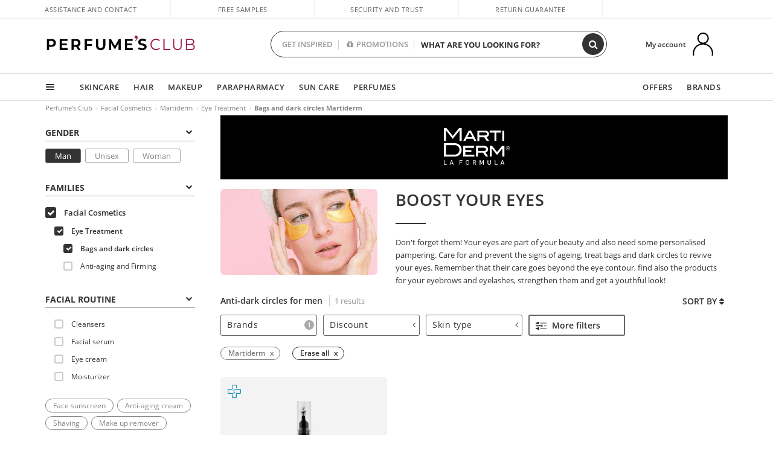

--- FILE ---
content_type: image/svg+xml
request_url: https://c.perfumesclub.com/images_web/brands/white/1472.svg
body_size: 11704
content:
<?xml version="1.0" encoding="utf-8"?>
<!-- Generator: Adobe Illustrator 22.0.1, SVG Export Plug-In . SVG Version: 6.00 Build 0)  -->
<svg version="1.1" id="Capa_1" xmlns="http://www.w3.org/2000/svg" xmlns:xlink="http://www.w3.org/1999/xlink" x="0px" y="0px"
	 viewBox="0 0 525.7 206.2" style="enable-background:new 0 0 525.7 206.2;" xml:space="preserve">
<style type="text/css">
	.st0{fill:#FFFFFF;}
</style>
<title>1374</title>
<g>
	<path d="M115.5,148.1c0-0.7,0-1.2,0-1.6c0-20.9,0-41.8,0-62.6c0-1.7,0-1.7,1.8-1.7c16.4,0,32.7-0.1,49.1,0c8.7,0,16.9,2.1,24,7.6
		c6.3,4.9,9.9,11.4,11.2,19.2c1.2,6.9,0.8,13.7-2.2,20.2c-4.6,9.9-12.5,15.6-22.8,18c-2.9,0.7-5.8,1-8.8,1c-16.8,0.1-33.7,0-50.5,0
		C116.6,148.1,116.1,148.1,115.5,148.1z M126.2,115.1c0,7.3,0,14.6,0,22c0,1.1,0.2,1.4,1.4,1.4c13.6,0,27.2,0,40.8-0.1
		c1.8,0,3.7-0.2,5.5-0.6c10.3-2.5,17.4-11.3,17.6-21.9c0.1-5.3-1.2-10.2-4.5-14.5c-5.2-6.8-12.4-9.6-20.7-9.6c-12.8,0-25.7,0-38.5,0
		c-1.2,0-1.5,0.3-1.5,1.5C126.2,100.5,126.2,107.8,126.2,115.1z"/>
	<path d="M202.4,72.3c-3.3,0-6.4,0-9.5,0c-0.3,0-0.6-0.4-0.7-0.8c-0.1-0.4,0-0.8,0-1.2c0-16,0-32,0-48c0-0.6,0-1.2,0-1.8
		c-0.1,0-0.2-0.1-0.4-0.1c-10.9,13.7-21.9,27.4-32.9,41.3c-11-13.9-21.8-27.6-32.6-41.3c-0.1,0-0.2,0.1-0.3,0.1
		c0,0.6-0.1,1.1-0.1,1.7c0,16,0,32.1,0,48.1c0,0.4,0.1,0.8,0,1.2c-0.1,0.3-0.5,0.8-0.8,0.8c-3.1,0.1-6.2,0-9.5,0
		c0-0.5-0.1-0.9-0.1-1.3c0-20.2,0-40.4,0-60.6c0-1.2,0.3-1.5,1.5-1.5c3.5,0.1,7,0,10.4,0.1c0.6,0,1.3,0.4,1.7,0.8
		c9.6,12,19.2,24.1,28.8,36.1c0.3,0.4,0.7,0.9,1.2,1.4c0.6-0.8,1.2-1.4,1.7-2.1c9.4-11.8,18.8-23.6,28.3-35.4c0.3-0.4,1-0.8,1.6-0.8
		c3.6-0.1,7.2,0,10.8-0.1c0.9,0,1.2,0.3,1.2,1.2c0,20.4,0,40.7,0,61.1C202.5,71.5,202.5,71.8,202.4,72.3z"/>
	<path d="M374.9,140.4c-8.5-10.7-16.9-21.1-25.2-31.6c-0.1,0-0.2,0.1-0.3,0.1c0,0.5-0.1,1.1-0.1,1.6c0,11.9,0,23.8,0,35.6
		c0,2.4,0.1,2-2.1,2c-2.2,0-4.4,0-6.6,0c-0.4,0-0.9,0-1.4-0.1c0-0.6,0-1,0-1.5c0-16.3,0-32.6,0-48.9c0-1.6,0-1.6,1.6-1.6
		c3,0,5.9,0,8.9,0c0.9,0,1.5,0.2,2,0.9c7.5,9.3,14.9,18.7,22.4,28c0.2,0.3,0.5,0.6,0.9,1c1.7-2.1,3.3-4.1,5-6.1
		c6-7.5,12-14.9,18-22.4c0.8-1,1.6-1.4,2.8-1.3c3,0.1,5.9,0,8.9,0c0.8,0,1.2,0.2,1.2,1.1c0,16.7,0,33.4,0,50.1c0,0.2,0,0.5-0.1,0.8
		c-3.3,0-6.6,0-10.1,0c0-13.1,0-26.2,0-39.2c-0.1,0-0.2-0.1-0.3-0.1C391.9,119.3,383.4,129.8,374.9,140.4z"/>
	<path d="M332.2,148.2c-4,0-7.6,0-11.3,0c-0.4,0-0.9-0.5-1.1-0.9c-4.1-5.7-8.2-11.5-12.2-17.2c-0.6-0.8-1.2-1.1-2.2-1.1
		c-7.1,0-14.2,0-21.2,0c-1.5,0-1.6,0-1.6,1.6c0,5.4,0,10.7,0,16.1c0,1.2-0.3,1.6-1.6,1.5c-2.8-0.1-5.6,0-8.5,0
		c0-0.5-0.1-0.9-0.1-1.4c0-16.4,0-32.9,0-49.3c0-1.2,0.3-1.5,1.5-1.5c13.2,0,26.3,0,39.5,0c2.9,0,5.7,0.4,8.3,1.5
		c5.6,2.4,8.6,6.9,9.2,12.9c0.3,2.5,0.2,5.1-0.6,7.6c-1.6,5.2-5.3,8.3-10.4,9.9c-0.4,0.1-0.8,0.3-1.4,0.4
		C323.1,135,327.6,141.4,332.2,148.2z M282.6,119.7c0.6,0,1.1,0,1.5,0c6.2,0,12.4,0,18.6,0c3.4,0,6.9,0.1,10.3,0
		c2.8-0.1,5.5-0.8,6.9-3.6c2.2-4.3,0-9.1-4.6-10.3c-0.8-0.2-1.7-0.4-2.5-0.4c-9.7-0.1-19.4-0.1-29.1-0.1c-1,0-1.2,0.4-1.2,1.3
		c0,4,0,7.9,0,11.9C282.6,118.8,282.6,119.2,282.6,119.7z"/>
	<path d="M220.3,105.4c0,3.7,0,7.4,0,11.1c9.8,0,19.5,0,29.4,0c0,3.1,0,6.1,0,9.3c-0.5,0-1,0.1-1.5,0.1c-8.8,0-17.5,0-26.3,0
		c-1.7,0-1.7,0-1.7,1.7c0,3.7,0,7.4,0,11.3c14.8,0,29.5,0,44.3,0c0,3.1,0,6.1,0,9.2c-18.1,0-36.3,0-54.5,0c0-0.4-0.1-0.8-0.1-1.2
		c0-16.5,0-33,0-49.4c0-1.1,0.3-1.4,1.4-1.4c16.6,0,33.3,0,49.9,0c1.1,0,1.5,0.3,1.4,1.4c-0.1,2.2-0.1,4.4,0,6.6
		c0,1-0.3,1.3-1.3,1.3c-7,0-14,0-21,0c-6.2,0-12.4,0-18.6,0C221.4,105.3,220.9,105.4,220.3,105.4z"/>
	<path d="M323.5,52.9c4.4,6.4,8.7,12.7,13.1,19.1c-0.4,0-0.7,0.1-1,0.1c-3.1,0-6.2,0-9.4,0c-0.8,0-1.3-0.3-1.8-0.9
		c-3.9-5.5-7.8-10.9-11.6-16.4c-0.6-0.8-1.1-1.1-2.1-1.1c-6.8,0-13.6,0-20.4,0c-0.4,0-0.9,0-1.4,0c0,0.6-0.1,1.1-0.1,1.6
		c0,5.2,0,10.3,0,15.5c0,1-0.2,1.5-1.4,1.4c-2.8-0.1-5.5,0-8.4,0c0-16.7,0-33.4,0-50.2c0.4,0,0.8-0.1,1.2-0.1c13,0,25.9-0.1,38.9,0
		c6,0,11.3,2,14.3,7.6c2.8,5.3,2.9,10.8,0.2,16.2c-1.8,3.6-4.9,5.6-8.6,6.8C324.6,52.5,324.1,52.7,323.5,52.9z M304.1,30.8
		c0,0,0-0.1,0-0.1c-4.6,0-9.2,0-13.8,0c-1.1,0-1.5,0.2-1.5,1.4c0.1,3.6,0.1,7.3,0,10.9c0,1.2,0.3,1.6,1.5,1.6c8.7-0.1,17.4,0,26.2,0
		c1,0,2.1-0.1,3.1-0.2c2.2-0.4,4.2-1.2,5.2-3.4c1.4-3.2,0.9-8.5-4.4-9.7c-0.8-0.2-1.6-0.4-2.5-0.4C313.3,30.8,308.7,30.8,304.1,30.8
		z"/>
	<path d="M210.2,72c2.1-3.9,4-7.6,5.9-11.2c6.7-12.7,13.4-25.3,20.1-38c0.4-0.8,0.9-1.1,1.7-1.1c3,0.1,6.1,0,9.1,0
		c0.6,0,1.1,0.1,1.4,0.8c8.6,16.3,17.2,32.6,25.9,48.9c0.1,0.1,0.1,0.3,0.2,0.6c-1.1,0-2.1,0-3.1,0c-2.2,0-4.3,0-6.5,0
		c-0.8,0-1.3-0.2-1.7-1c-1.5-3-3.1-5.9-4.5-8.8c-0.4-0.8-0.8-1.1-1.7-1.1c-9.8,0-19.5,0-29.3,0c-0.8,0-1.3,0.2-1.7,1
		c-1.5,3-3.1,6-4.7,9c-0.2,0.4-0.6,0.8-1,0.8C217.2,72.1,213.8,72,210.2,72z M254,52.6c-3.9-7.3-7.7-14.4-11.6-21.7
		c-4,7.4-7.8,14.4-11.7,21.7C238.5,52.6,246.1,52.6,254,52.6z"/>
	<path d="M395,21.7c0,2.9,0,5.6,0,8.3c0,0.2-0.6,0.6-1,0.6c-1.7,0.1-3.4,0-5.2,0c-5.2,0-10.4,0-15.6,0c-1.1,0-1.4,0.4-1.4,1.4
		c0,12.8,0,25.5,0,38.3c0,1.7,0,1.7-1.7,1.7c-2.7,0-5.3,0-8.1,0c0-13.8,0-27.5,0-41.3c-0.7,0-1.2-0.1-1.8-0.1c-6.6,0-13.3,0-19.9,0
		c-1.2,0-1.6-0.3-1.6-1.6c0.1-2,0.1-4.1,0-6.1c0-1,0.3-1.3,1.3-1.3c5,0,10,0,15,0c12.8,0,25.5,0,38.3,0
		C393.9,21.7,394.4,21.7,395,21.7z"/>
	<path d="M410.5,21.8c0,16.7,0,33.4,0,50.1c-3.2,0-6.4,0-9.6,0c0-16.7,0-33.4,0-50.1C404.1,21.8,407.2,21.8,410.5,21.8z"/>
	<path d="M293.7,187.7c-1.2,0-2.2,0-3.3,0c0-0.5-0.1-0.9-0.1-1.3c0-6.6,0-13.2,0-19.8c0-1.2,0.4-1.4,1.5-1.5
		c1.4-0.1,2.1,0.4,2.7,1.7c1.7,3.8,3.5,7.5,5.2,11.2c0.2,0.4,0.4,0.7,0.7,1.2c0.3-0.6,0.5-1,0.7-1.4c1.8-3.9,3.6-7.8,5.4-11.7
		c0.4-0.9,2.8-1.4,3.5-0.8c0.1,0.1,0.2,0.3,0.2,0.5c0,0.2,0,0.5,0,0.7c0,6.6,0.1,13.3,0.1,19.9c0,0.4,0,0.7,0,1.2
		c-1.1,0-2.2,0-3.4,0c0-4.8,0-9.7,0-14.5c-0.1,0-0.2-0.1-0.3-0.1c-0.2,0.4-0.4,0.7-0.6,1.1c-1.3,2.8-2.7,5.6-4,8.4
		c-0.3,0.7-0.7,1.2-1.6,1.1c-0.8-0.1-1.5,0-2-1c-1.3-2.9-2.7-5.7-4.1-8.5c-0.2-0.4-0.4-0.7-0.8-1
		C293.7,177.9,293.7,182.7,293.7,187.7z"/>
	<path d="M268.1,178c0.8,1.5,1.6,3.1,2.5,4.7c0.8,1.6,1.6,3.2,2.6,5c-1.3,0-2.4,0.1-3.5,0c-0.3,0-0.7-0.5-0.9-0.8
		c-1.3-2.6-2.6-5.1-3.9-7.7c-0.4-0.8-0.8-1-1.7-1c-3.2,0-3.2,0-3.2,3.3c0,2,0,3.9,0,5.9c0,0.1,0,0.2-0.1,0.5c-0.9,0-1.8,0.1-2.8,0
		c-0.2,0-0.5-0.7-0.5-1c0-2.6,0-5.1,0-7.7c0-4.1,0-8.2,0-12.3c0-1.2,0.4-1.6,1.6-1.5c2.6,0.1,5.1,0,7.7,0c2.8,0.1,5,1.2,6.1,3.9
		c1,2.5,0.8,4.9-1.1,6.9C270.2,176.8,269.2,177.3,268.1,178z M260.2,175.4c2,0,3.9,0.1,5.8,0c1.8-0.1,3.1-1.5,3.3-3.2
		c0.1-2-0.8-3.5-2.7-3.8c-2.1-0.3-4.2-0.2-6.4-0.3C260.2,170.5,260.2,172.9,260.2,175.4z"/>
	<path d="M238.9,176.6c-0.1,1.7-0.1,3.4-0.3,5c-0.5,3.5-2.7,5.6-6,6.2c-3.4,0.7-6.4-0.1-8.5-3c-0.6-0.8-1.1-1.9-1.2-2.8
		c-0.2-3.4-0.2-6.8-0.1-10.3c0.1-3.5,3.5-6.9,8.2-6.8c4.8,0.2,7.8,3.3,7.9,8c0,1.2,0,2.4,0,3.6C238.8,176.6,238.8,176.6,238.9,176.6
		z M235.6,176.4c-0.1-1.5-0.2-2.9-0.3-4.3c-0.3-2.5-2-4.1-4.4-4.2c-2.2-0.1-4.3,1.4-4.7,3.6c-0.6,3.4-0.7,6.8,0.1,10.1
		c0.5,2.2,2.4,3.6,4.7,3.4c2.4-0.1,4.1-1.7,4.3-4C235.4,179.5,235.5,178,235.6,176.4z"/>
	<path d="M163.1,187.6c-0.1,0.1-0.2,0.1-0.2,0.1c-3.2,0.3-3.2,0.3-4.2-2.7c-0.7-2.1-0.3-1.8-2.5-1.8c-2.1,0-4.2,0-6.2,0
		c-0.7,0-1.1,0.2-1.3,0.9c-0.2,0.8-0.6,1.5-0.8,2.3c-0.2,1.2-0.9,1.5-2,1.4c-0.6-0.1-1.3,0-2.1,0c0.9-2.4,1.7-4.6,2.5-6.8
		c1.8-4.9,3.7-9.8,5.4-14.7c0.4-1,1-1.2,1.9-1.2c0.9,0,1.4,0.2,1.7,1.2c2.4,6.8,4.9,13.5,7.4,20.2
		C162.8,186.9,162.9,187.3,163.1,187.6z M157.1,180.4c-1.2-3.4-2.3-6.6-3.4-9.8c-0.1,0-0.2,0-0.3,0.1c-1.1,3.2-2.2,6.5-3.4,9.8
		C152.4,180.4,154.6,180.4,157.1,180.4z"/>
	<path d="M411,187.8c-1.1,0-2,0.1-3,0c-0.3,0-0.6-0.4-0.8-0.7c-0.4-1-0.7-2.1-1.1-3c-0.2-0.4-0.7-0.8-1.1-0.8c-2.5-0.1-5-0.1-7.4,0
		c-0.4,0-0.9,0.5-1.1,0.8c-0.4,0.7-0.7,1.5-0.8,2.2c-0.2,1.3-1,1.7-2.2,1.5c-0.5-0.1-1.1,0-1.8,0c0.2-0.5,0.3-0.9,0.4-1.3
		c2.5-6.8,5-13.5,7.4-20.3c0.4-1,0.9-1.1,1.8-1.1c0.9,0,1.4,0.1,1.8,1.1c2.4,6.8,5,13.6,7.5,20.4C410.8,187,410.9,187.4,411,187.8z
		 M401.6,170.5c-0.1,0-0.2,0-0.3,0c-1.1,3.2-2.2,6.5-3.4,9.8c2.5,0,4.7,0,7.1,0C403.8,177,402.7,173.8,401.6,170.5z"/>
	<path d="M332.1,173.4c0,2.2,0,4.5,0,6.7c0,3,1.8,4.8,4.6,5c2.8,0.1,4.8-1.6,4.9-4.5c0.2-4.5,0.1-9,0.1-13.5c0-0.6,0.1-1.6,0.3-1.6
		c0.9-0.2,1.8-0.1,2.7-0.1c0.1,0,0.3,0.4,0.3,0.6c0,5.2,0.1,10.3-0.2,15.5c-0.2,3.6-2.6,5.9-6.2,6.6c-3.4,0.7-7-0.7-8.7-3.3
		c-0.9-1.4-1.2-3-1.2-4.7c0-4.5,0-9,0-13.4c0-1,0.3-1.4,1.3-1.3c0.4,0,0.7,0,1.1,0c0.8-0.1,1,0.2,1,1
		C332.1,168.6,332.1,171,332.1,173.4z"/>
	<path d="M195.4,168c0,2.4,0,4.7,0,7c0.4,0,0.8,0.1,1.2,0.1c2.4,0,4.7,0,7.1,0c0.8,0,1.2,0.2,1.1,1.1c0,0.3,0,0.6,0,1
		c0.1,0.8-0.3,1-1.1,1c-2.3,0-4.6,0-6.8,0c-0.5,0-0.9,0-1.6,0c0,3.2,0,6.3,0,9.6c-1,0-1.9,0.1-2.7,0c-0.3,0-0.6-0.5-0.7-0.9
		c-0.1-0.9,0-1.8,0-2.6c0-6,0.1-12,0.1-18c0-0.4,0-0.7,0.1-1.1c1,0,2,0,2.9,0c3.3,0,6.6,0,9.8,0c1.6,0,1.6,0,1.6,1.6
		c0,0.4,0,0.8-0.1,1.3C202.7,168,199.1,168,195.4,168z"/>
	<path d="M428,116.5c-5.3,0.4-9.8-3.6-10.2-9.2c-0.4-5.5,3.8-10.3,9.2-10.7c5.5-0.4,10.3,3.7,10.7,9.1
		C438.1,112,433.3,116.5,428,116.5z M427.9,98.8c-4.3-0.1-7.7,3.2-8,7.4c-0.2,4.3,3.1,8.3,7.7,8.4c4.3,0.1,8-3.4,8.1-7.8
		C435.8,102.5,432.3,99,427.9,98.8z"/>
	<path d="M129.8,187.7c-4.8,0-9.5,0-14.2,0c0-7.5,0-15,0-22.6c1,0,2,0,3.1,0c0,0.5,0.1,0.9,0.1,1.4c0,5.6,0,11.2,0,16.8
		c0,1.3,0.4,1.6,1.6,1.5c2.6-0.1,5.3,0,7.9,0c1.6,0,1.6,0,1.6,1.6C129.8,186.8,129.8,187.2,129.8,187.7z"/>
	<path d="M377.5,185c0.1,0.1,0.2,0.2,0.2,0.2c0.3,2.7,0.3,2.7-2.3,2.7c-3.5,0-7,0-10.5,0c-1,0-1.5-0.2-1.5-1.4
		c0.1-6.7,0.1-13.3,0-20c0-1.1,0.4-1.4,1.4-1.3c0.2,0,0.4,0,0.6,0c1-0.1,1.4,0.2,1.4,1.3c-0.1,5.6,0,11.1,0,16.7
		c0,1.8,0,1.8,1.8,1.8c2.6,0,5.2,0,7.8,0C376.7,184.9,377.1,185,377.5,185z"/>
	<path class="st0" d="M282.6,119.7c0-0.5-0.1-0.9-0.1-1.3c0-4,0-7.9,0-11.9c0-0.9,0.2-1.3,1.2-1.3c9.7,0.1,19.4,0.1,29.1,0.1
		c0.8,0,1.7,0.2,2.5,0.4c4.6,1.2,6.8,6,4.6,10.3c-1.4,2.8-4.1,3.5-6.9,3.6c-3.4,0.1-6.9,0-10.3,0c-6.2,0-12.4,0-18.6,0
		C283.7,119.7,283.2,119.7,282.6,119.7z"/>
	<path class="st0" d="M304.1,30.8c4.6,0,9.2,0,13.8,0c0.8,0,1.7,0.2,2.5,0.4c5.3,1.2,5.9,6.5,4.4,9.7c-1,2.2-3,3-5.2,3.4
		c-1,0.2-2.1,0.2-3.1,0.2c-8.7,0-17.4,0-26.2,0c-1.2,0-1.6-0.4-1.5-1.6c0.1-3.6,0.1-7.3,0-10.9c0-1.2,0.4-1.5,1.5-1.4
		c4.6,0.1,9.2,0,13.8,0C304.1,30.7,304.1,30.7,304.1,30.8z"/>
	<path class="st0" d="M254,52.6c-7.9,0-15.5,0-23.4,0c3.9-7.2,7.7-14.3,11.7-21.7C246.3,38.2,250.1,45.3,254,52.6z"/>
	<path class="st0" d="M260.2,175.4c0-2.5,0-4.8,0-7.4c2.2,0.1,4.3,0,6.4,0.3c1.9,0.3,2.8,1.8,2.7,3.8c-0.1,1.7-1.4,3.1-3.3,3.2
		C264.1,175.4,262.2,175.4,260.2,175.4z"/>
	<path class="st0" d="M235.6,176.4c-0.1,1.5-0.2,3.1-0.3,4.6c-0.3,2.3-2,3.9-4.3,4c-2.3,0.1-4.2-1.2-4.7-3.4
		c-0.7-3.4-0.6-6.8-0.1-10.1c0.4-2.3,2.5-3.8,4.7-3.6c2.4,0.1,4.1,1.7,4.4,4.2C235.4,173.5,235.5,175,235.6,176.4z"/>
	<path class="st0" d="M157.1,180.4c-2.4,0-4.7,0-7.1,0c1.2-3.3,2.3-6.6,3.4-9.8c0.1,0,0.2,0,0.3-0.1
		C154.8,173.8,155.9,177,157.1,180.4z"/>
	<path class="st0" d="M401.6,170.5c1.1,3.2,2.2,6.4,3.4,9.8c-2.4,0-4.6,0-7.1,0c1.1-3.3,2.2-6.5,3.4-9.8
		C401.4,170.6,401.5,170.5,401.6,170.5z"/>
	<path class="st0" d="M427.9,98.8c4.5,0.1,7.9,3.7,7.8,8c-0.1,4.4-3.7,7.9-8.1,7.8c-4.6-0.1-7.9-4.1-7.7-8.4
		C420.1,102,423.5,98.7,427.9,98.8z M426.1,107.8c1.2-0.5,1.8-0.1,2.2,0.9c0.2,0.6,0.5,1.2,0.8,1.7c0.7,1.5,1.1,1.7,2.9,1.1
		c-0.7-1.4-1.4-2.8-2.1-4.2c0.2-0.1,0.3-0.2,0.4-0.3c1.6-1,2-1.8,1.7-3.3c-0.2-1.1-1.2-1.9-2.8-2c-1.4-0.1-2.8-0.1-4.2-0.2
		c-0.8-0.1-0.9,0.3-0.9,1c0,2.8,0,5.5,0,8.3c0,0.8,0.3,1.1,1.1,1.1c0.8,0,1-0.4,1-1.1C426,109.7,426.1,108.7,426.1,107.8z"/>
	<path d="M426.1,107.8c0,0.9,0,1.9,0,2.9c0,0.7-0.2,1.1-1,1.1c-0.8,0-1.1-0.3-1.1-1.1c0-2.8,0-5.5,0-8.3c0-0.7,0.2-1.1,0.9-1
		c1.4,0.1,2.8,0.1,4.2,0.2c1.6,0.2,2.6,0.9,2.8,2c0.3,1.5-0.1,2.4-1.7,3.3c-0.1,0.1-0.3,0.2-0.4,0.3c0.7,1.4,1.4,2.8,2.1,4.2
		c-1.8,0.5-2.2,0.4-2.9-1.1c-0.3-0.6-0.6-1.1-0.8-1.7C427.9,107.7,427.3,107.3,426.1,107.8z M426.2,106.2c1.4,0,2.7,0.4,3.4-0.9
		c0.2-0.4,0.1-1.3-0.2-1.6c-0.9-0.9-2-0.8-3.2-0.6C426.2,104.2,426.2,105.2,426.2,106.2z"/>
	<path class="st0" d="M426.2,106.2c0-1,0-2,0-3.1c1.2-0.2,2.3-0.3,3.2,0.6c0.3,0.3,0.4,1.2,0.2,1.6
		C428.8,106.6,427.5,106.2,426.2,106.2z"/>
</g>
</svg>
